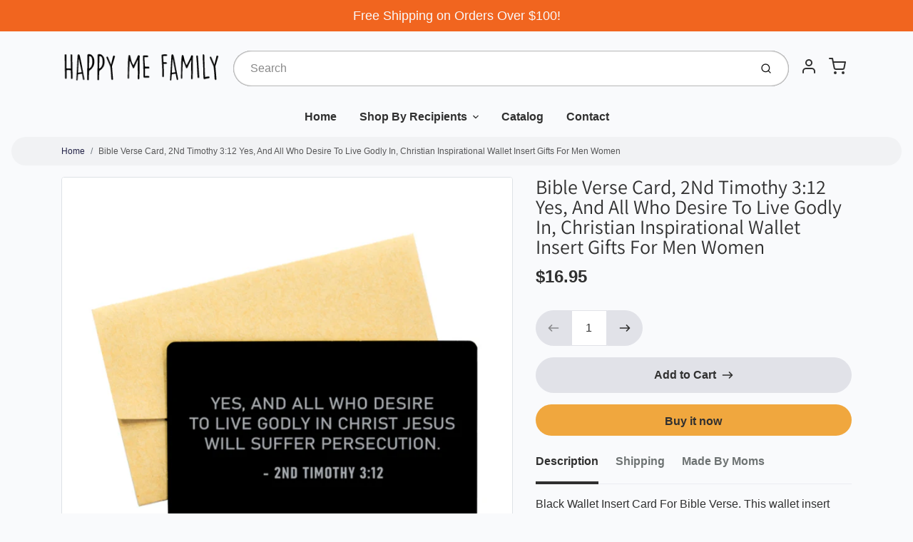

--- FILE ---
content_type: text/html; charset=UTF-8
request_url: https://app.inspon.com/dev-app/backend/api/api.php
body_size: 48
content:
{"product":{"title":"Bible Verse Card, 2Nd Timothy 3:12 Yes, And All Who Desire To Live Godly In, Christian Inspirational Wallet Insert Gifts For Men Women","featuredImage":{"id":"gid:\/\/shopify\/ProductImage\/29150543085765"},"options":[{"name":"Title","values":["Default Title"]}],"variants":[{"id":40058224214213,"option1":"Default Title","title":"Default Title","price":"16.95"}]},"collection":[{"title":"Christian Gifts"}]}

--- FILE ---
content_type: text/html; charset=UTF-8
request_url: https://app.inspon.com/dev-app/backend/api/api.php
body_size: 173
content:
{"data":[{"fieldSize":"singleline","fieldname":"Engraving Line 1:","fontColor":"#000000","textColor":"#000","appVariant":[],"allVariants":true,"borderColor":"#cccccc","textFontSize":"14","tooltipColor":"#000","inputFontSize":"14","textFieldWidth":"fill","backgroundColor":"#fff","allVariantValues":[],"placeholderColor":"#cccccc","productCondition":{"products":["Free Engraving Medical Alert ID Chain Bracelet for Women","Free Engraving Medical Alert ID Bracelet for Mens and Women","Free Engraving Medical Alert ID Bracelet for Women"],"condition":[],"collection":[],"prodTitleEqual":[],"prodTitleContains":[],"collectionTitleEqual":[],"collectionTitleContains":[]},"textFieldHeading":"Engraving Line 1:","thisProductCheck":true,"thisVariantCheck":false,"allConditionCheck":false,"anyConditionCheck":false,"textFieldRequired":true,"textFieldMaxLength":true,"textMaxLengthChars":"20","allConditionVariant":false,"allVariantValuesNew":[],"anyConditionVariant":false,"fieldResizeDisabled":false,"thisCollectionCheck":false,"defaultTextfieldFont":false,"noneConditionVariant":false,"selectedProductsdata":[{"id":7699678363884,"title":"Free Engraving Medical Alert ID Bracelet for Women"}],"showOnAllFieldsCheck":false,"textFieldPlaceholder":"Eg. Name","textFieldtoolTipInfo":"","textFieldtoolTipOption":false,"textFieldRequiredMessage":"Please enter a text before adding to cart","data_id":"21620"},{"fieldSize":"singleline","fieldname":"Engraving Line 2:","fontColor":"#000000","textColor":"#000","appVariant":[],"allVariants":true,"borderColor":"#cccccc","textFontSize":"14","tooltipColor":"#000","inputFontSize":"14","textFieldWidth":"fill","backgroundColor":"#fff","allVariantValues":[],"placeholderColor":"#cccccc","productCondition":{"products":["Free Engraving Medical Alert ID Chain Bracelet for Women","Free Engraving Medical Alert ID Bracelet for Mens and Women","Free Engraving Medical Alert ID Bracelet for Women"],"condition":[],"collection":[],"prodTitleEqual":[],"prodTitleContains":[],"collectionTitleEqual":[],"collectionTitleContains":[]},"textFieldHeading":"Engraving Line 2:","thisProductCheck":true,"thisVariantCheck":false,"allConditionCheck":false,"anyConditionCheck":false,"textFieldRequired":false,"textFieldMaxLength":true,"textMaxLengthChars":"20","allConditionVariant":false,"allVariantValuesNew":[],"anyConditionVariant":false,"fieldResizeDisabled":false,"thisCollectionCheck":false,"defaultTextfieldFont":true,"noneConditionVariant":false,"selectedProductsdata":[{"id":7699678363884,"title":"Free Engraving Medical Alert ID Bracelet for Women"}],"showOnAllFieldsCheck":false,"textFieldPlaceholder":"Eg. Condition","textFieldtoolTipInfo":"","textFieldtoolTipOption":false,"data_id":"21621"},{"fieldSize":"singleline","fieldname":"Engraving Line 3","fontColor":"#000000","textColor":"#000","appVariant":[],"allVariants":true,"borderColor":"#cccccc","textFontSize":"14","tooltipColor":"#000","inputFontSize":"14","textFieldWidth":"fill","backgroundColor":"#fff","allVariantValues":[],"placeholderColor":"#cccccc","productCondition":{"products":["Free Engraving Medical Alert ID Chain Bracelet for Women","Free Engraving Medical Alert ID Bracelet for Mens and Women","Free Engraving Medical Alert ID Bracelet for Women"],"condition":[],"collection":[],"prodTitleEqual":[],"prodTitleContains":[],"collectionTitleEqual":[],"collectionTitleContains":[]},"textFieldHeading":"Engraving Line 3:","thisProductCheck":true,"thisVariantCheck":false,"allConditionCheck":false,"anyConditionCheck":false,"textFieldRequired":false,"textFieldMaxLength":true,"textMaxLengthChars":"20","allConditionVariant":false,"allVariantValuesNew":[],"anyConditionVariant":false,"fieldResizeDisabled":false,"thisCollectionCheck":false,"defaultTextfieldFont":true,"noneConditionVariant":false,"selectedProductsdata":[{"id":7699678363884,"title":"Free Engraving Medical Alert ID Bracelet for Women"}],"showOnAllFieldsCheck":false,"textFieldPlaceholder":"Eg. Contact Detail","textFieldtoolTipInfo":"","textFieldtoolTipOption":false,"data_id":"21622"},{"fieldSize":"singleline","fieldname":"Engraving Line 4:","fontColor":"#000000","textColor":"#000","appVariant":[],"allVariants":true,"borderColor":"#cccccc","textFontSize":"14","tooltipColor":"#000","inputFontSize":"14","textFieldWidth":"fill","backgroundColor":"#fff","allVariantValues":[],"placeholderColor":"#cccccc","productCondition":{"products":["Free Engraving Medical Alert ID Chain Bracelet for Women","Free Engraving Medical Alert ID Bracelet for Mens and Women","Free Engraving Medical Alert ID Bracelet for Women"],"condition":[],"collection":[],"prodTitleEqual":[],"prodTitleContains":[],"collectionTitleEqual":[],"collectionTitleContains":[]},"textFieldHeading":"Engraving Line 4:","thisProductCheck":true,"thisVariantCheck":false,"allConditionCheck":false,"anyConditionCheck":false,"textFieldRequired":false,"textFieldMaxLength":true,"textMaxLengthChars":"20","allConditionVariant":false,"allVariantValuesNew":[],"anyConditionVariant":false,"fieldResizeDisabled":false,"thisCollectionCheck":false,"defaultTextfieldFont":true,"noneConditionVariant":false,"selectedProductsdata":[{"id":7699678363884,"title":"Free Engraving Medical Alert ID Bracelet for Women"}],"showOnAllFieldsCheck":false,"textFieldPlaceholder":"Eg. Additional Details","textFieldtoolTipInfo":"","textFieldtoolTipOption":false,"data_id":"21623"}],"image_record":0,"notesAttr":"{\"notes\":false,\"buynowbutton\":false,\"anounceUpd\":false,\"newInstall\":false}","themeVersion":"1.0 theme"}

--- FILE ---
content_type: text/css
request_url: https://happymefamily.com/cdn/shop/t/4/assets/theme-custom.css?v=167647641919353579831656706423
body_size: -520
content:
.cbb-frequently-bought-add-button{padding:5px}
/*# sourceMappingURL=/cdn/shop/t/4/assets/theme-custom.css.map?v=167647641919353579831656706423 */


--- FILE ---
content_type: text/javascript
request_url: https://happymefamily.com/cdn/shop/t/4/assets/theme-custom.js?v=66230615287471907451631282804
body_size: -715
content:
document.addEventListener("DOMContentLoaded",function(event){});
//# sourceMappingURL=/cdn/shop/t/4/assets/theme-custom.js.map?v=66230615287471907451631282804
